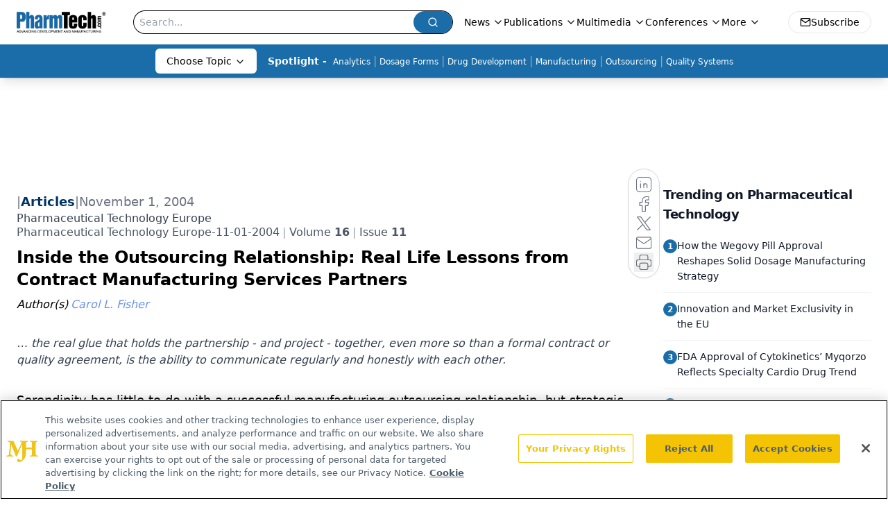

--- FILE ---
content_type: text/html; charset=utf-8
request_url: https://www.google.com/recaptcha/api2/aframe
body_size: 181
content:
<!DOCTYPE HTML><html><head><meta http-equiv="content-type" content="text/html; charset=UTF-8"></head><body><script nonce="EEQYyFbuLQboDu_tAvZJZg">/** Anti-fraud and anti-abuse applications only. See google.com/recaptcha */ try{var clients={'sodar':'https://pagead2.googlesyndication.com/pagead/sodar?'};window.addEventListener("message",function(a){try{if(a.source===window.parent){var b=JSON.parse(a.data);var c=clients[b['id']];if(c){var d=document.createElement('img');d.src=c+b['params']+'&rc='+(localStorage.getItem("rc::a")?sessionStorage.getItem("rc::b"):"");window.document.body.appendChild(d);sessionStorage.setItem("rc::e",parseInt(sessionStorage.getItem("rc::e")||0)+1);localStorage.setItem("rc::h",'1766552307176');}}}catch(b){}});window.parent.postMessage("_grecaptcha_ready", "*");}catch(b){}</script></body></html>

--- FILE ---
content_type: application/javascript
request_url: https://api.lightboxcdn.com/z9gd/43408/www.pharmtech.com/jsonp/z?cb=1766552291272&dre=l&callback=jQuery112408453120214974614_1766552291255&_=1766552291256
body_size: 1007
content:
jQuery112408453120214974614_1766552291255({"response":"[base64]","success":true,"dre":"l"});

--- FILE ---
content_type: application/javascript; charset=utf-8
request_url: https://www.pharmtech.com/_astro/index.CCCys6qX.js
body_size: 1437
content:
import{j as a}from"./jsx-runtime.D3GSbgeI.js";import{A as j}from"./embla-carousel-autoplay.esm.CjDxzJE7.js";import{C as w,c as v,d as C,a as I,b as O}from"./carousel.C4TC6Xo0.js";import{t as u,n as b,g as D,b as _,e as S,d as M,f as x}from"./en-US.f4IZr-jZ.js";import"./index.yBjzXJbu.js";import"./index.HXEJb8BZ.js";import"./_commonjsHelpers.D6-XlEtG.js";import"./embla-carousel-react.esm._sXGudo5.js";import"./index.n-IAUjIs.js";import"./iconBase.AvOXlZV_.js";import"./utils.Bfe4rsV4.js";import"./clsx.B-dksMZM.js";import"./button.C_pKpCn5.js";import"./index.C3P88woB.js";function p(n,s){const t=+u(n)-+u(s);return t<0?-1:t>0?1:t}function Y(n,s,t){const[o,e]=b(t?.in,n,s),l=o.getFullYear()-e.getFullYear(),c=o.getMonth()-e.getMonth();return l*12+c}function A(n){return s=>{const t=Math.trunc,o=t(s);return o===0?0:o}}function X(n,s){return+u(n)-+u(s)}function F(n,s){const t=u(n,s?.in);return t.setHours(23,59,59,999),t}function k(n,s){const t=u(n,s?.in),o=t.getMonth();return t.setFullYear(t.getFullYear(),o+1,0),t.setHours(23,59,59,999),t}function L(n,s){const t=u(n,s?.in);return+F(t,s)==+k(t,s)}function P(n,s,t){const[o,e,l]=b(t?.in,n,n,s),c=p(e,l),r=Math.abs(Y(e,l));if(r<1)return 0;e.getMonth()===1&&e.getDate()>27&&e.setDate(30),e.setMonth(e.getMonth()-c*r);let d=p(e,l)===-c;L(o)&&r===1&&p(o,l)===1&&(d=!1);const m=c*(r-+d);return m===0?0:m}function R(n,s,t){const o=X(n,s)/1e3;return A()(o)}function T(n,s,t){const o=_(),e=t?.locale??o.locale??S,l=2520,c=p(n,s);if(isNaN(c))throw new RangeError("Invalid time value");const r=Object.assign({},t,{addSuffix:t?.addSuffix,comparison:c}),[d,m]=b(t?.in,...c>0?[s,n]:[n,s]),y=R(m,d),N=(D(m)-D(d))/1e3,i=Math.round((y-N)/60);let h;if(i<2)return i===0?e.formatDistance("lessThanXMinutes",1,r):e.formatDistance("xMinutes",i,r);if(i<45)return e.formatDistance("xMinutes",i,r);if(i<90)return e.formatDistance("aboutXHours",1,r);if(i<M){const f=Math.round(i/60);return e.formatDistance("aboutXHours",f,r)}else{if(i<l)return e.formatDistance("xDays",1,r);if(i<x){const f=Math.round(i/M);return e.formatDistance("xDays",f,r)}else if(i<x*2)return h=Math.round(i/x),e.formatDistance("aboutXMonths",h,r)}if(h=P(m,d),h<12){const f=Math.round(i/x);return e.formatDistance("xMonths",f,r)}else{const f=h%12,g=Math.trunc(h/12);return f<3?e.formatDistance("aboutXYears",g,r):f<9?e.formatDistance("overXYears",g,r):e.formatDistance("almostXYears",g+1,r)}}const z={articles:"Article",videos:"Video",podcasts:"Podcast",webcasts:"Webcast",slideshows:"Slideshow",polls:"Poll"},te=({data:n,title:s,viewMoreHref:t,viewMoreLabel:o})=>a.jsx("div",{className:"relative mt-3 flex w-full md:mt-0",children:a.jsxs(w,{className:"h-full w-full border-b border-b-gray-200 pb-2",opts:{align:"start",dragFree:!1,loop:!1},plugins:[j({delay:5e3,stopOnInteraction:!1})],children:[a.jsxs("div",{className:"flex flex-row gap-2",children:[s?a.jsx("div",{className:"mr-2 w-fit pb-3",children:a.jsx("h2",{className:"rounded bg-primary px-2 py-1 text-xs font-light uppercase text-white",children:s})}):a.jsx("div",{className:"p-3"}),a.jsx(v,{className:"h-6 rounded-md"}),a.jsx(C,{className:"h-6 rounded-md"}),t&&a.jsx("div",{className:"ml-auto",children:a.jsx("a",{href:t,className:"text-sm font-semibold hover:text-link-hover",children:o||"View More"})})]}),a.jsx(I,{className:"",children:n.map((e,l)=>a.jsx(O,{className:"mr-2 flex basis-64 flex-col sm:basis-1/2 md:basis-1/3 xl:basis-1/4",children:a.jsxs("div",{className:"relative flex min-h-20 flex-col gap-2 border-r border-r-gray-200",children:[e.published&&a.jsxs("p",{className:"text-xs font-light text-typo-light",children:[T(new Date(e.published),new Date)," ago"]}),e.contentCategory&&a.jsx("p",{className:"absolute right-6 top-0 hidden rounded border bg-gray-100 px-1 text-[10px] font-light uppercase text-black md:block",children:z[e.contentCategory.toLowerCase()]??e.contentCategory.toLowerCase()}),a.jsx("a",{href:e.url?.current||e.url,className:"line-clamp-2 overflow-hidden text-ellipsis pr-4 text-sm font-bold text-typo-dark",children:e.title})]})},l))})]})});export{te as default};


--- FILE ---
content_type: application/javascript
request_url: https://www.lightboxcdn.com/vendor/6adfb5c1-7bcd-4279-b656-c1b9f9efac8b/user.js?cb=638912267333981747
body_size: 3970
content:
const DIGIOH_PREVIEW_GLOBALS={DIGIOH_IS_PREVIEW:"boolean"==typeof DIGIOH_IS_PREVIEW&&DIGIOH_IS_PREVIEW||/true/.test("//false"),DIGIOH_SUBMISSION_OVERRIDE:"undefined"!=typeof DIGIOH_SUBMISSION_OVERRIDE&&DIGIOH_SUBMISSION_OVERRIDE.length>7?DIGIOH_SUBMISSION_OVERRIDE:"",DIGIOH_OVERRIDE_CACHE_VALUES:"undefined"!=typeof DIGIOH_OVERRIDE_CACHE_VALUES?DIGIOH_OVERRIDE_CACHE_VALUES:{},LIGHTBOX_GUID_PREVIEW:"undefined"!=typeof LIGHTBOX_GUID_PREVIEW?LIGHTBOX_GUID_PREVIEW:"",IS_PREVIEW_CLICK:"undefined"!=typeof PREVIEW_TYPE&&"click"==PREVIEW_TYPE,IS_PREVIEW_HOVER:"undefined"!=typeof PREVIEW_TYPE&&"hover"==PREVIEW_TYPE,IS_PREVIEW_SCROLL:"undefined"!=typeof PREVIEW_TYPE&&"scroll"==PREVIEW_TYPE,IS_PREVIEW_EXIT:"undefined"!=typeof PREVIEW_TYPE&&"exit"==PREVIEW_TYPE,DigiohPreviewOnScriptLoaded:"function"==typeof DigiohPreviewOnScriptLoaded?DigiohPreviewOnScriptLoaded:function(){},wasScriptOnLoadedCalled:"boolean"==typeof wasScriptOnLoadedCalled&&wasScriptOnLoadedCalled};var DIGIOH_API={};const DIGIOH_CUSTOM_JS_GLOBAL={};var DIGIOH_CUSTOM_JS_SUPER={},DIGIOH_CUSTOM_JS={};const DIGIOH_VENDOR_GUID="6adfb5c1-7bcd-4279-b656-c1b9f9efac8b",DIGIOH_VENDOR_SHORT_ID="43408",DIGIOH_PARTNER_NAME="",DIGIOH_KEEN_WRITE_KEY="[base64]";var DIGIOH_CACHE_VERSION="638912740536292949";const DIGIOH_STORAGE_TYPE="local_storage",DIGIOH_EMBED_TYPE="lightning",DIGIOH_USE_HTTPS_ONLY=/true/.test("false"),DIGIOH_LIGHTBOX_CONDITIONS=[];DIGIOH_LIGHTBOX_CONDITIONS[0]={},DIGIOH_LIGHTBOX_CONDITIONS[0].lightbox_guid="fc2434fc-b151-457a-8eff-8e395a14db8b",DIGIOH_LIGHTBOX_CONDITIONS[0].conditions=[[{p:"D_date_range",o:"between",sd:"10/27/2024",ed:"11/22/2024",v:"",s:[]},{p:"E_visitor_activity_visitor",o:"equals",v:"1",s:[],sd:"",ed:""},{p:"E_lightbox_activity",o:"equals",v:"redirect",s:[],sd:"",ed:""},{p:"S_current_page_url",o:"does_not_contain",v:"/view",s:[],sd:"",ed:""},{p:"I_idle_time_seconds",o:"greater_than",v:"30",s:[],sd:"",ed:""},{p:"E_visitor_activity_session",o:"equals",v:"1",s:[],sd:"",ed:""},{p:"E_device",o:"not_in_set",s:["Phone","Tablet"],v:"",sd:"",ed:""}]],DIGIOH_LIGHTBOX_CONDITIONS[1]={},DIGIOH_LIGHTBOX_CONDITIONS[1].lightbox_guid="427e3364-8ace-4362-8203-415806b537cb",DIGIOH_LIGHTBOX_CONDITIONS[1].conditions=[[{p:"S_current_page_url",o:"does_not_contain",v:"/view",s:[],sd:"",ed:""},{p:"E_device",o:"not_in_set",s:["Phone","Tablet"],v:"",sd:"",ed:""},{p:"I_total_time_seconds",o:"greater_than",v:"30",s:[],sd:"",ed:""},{p:"E_lightbox_activity",o:"equals",v:"redirect",s:[],sd:"",ed:""},{p:"E_visitor_activity_visitor",o:"equals",v:"1",s:[],sd:"",ed:""},{p:"D_date_range",o:"between",sd:"11/4/2024",ed:"11/7/2024",v:"",s:[]},{p:"E_visitor_activity_session",o:"equals",v:"1",s:[],sd:"",ed:""}]],DIGIOH_LIGHTBOX_CONDITIONS[2]={},DIGIOH_LIGHTBOX_CONDITIONS[2].lightbox_guid="5d731dd1-7857-4358-9aa7-f1098f2030cf",DIGIOH_LIGHTBOX_CONDITIONS[2].conditions=[[{p:"S_current_page_url",o:"does_not_contain",v:"/view",s:[],sd:"",ed:""},{p:"E_device",o:"not_in_set",s:["Phone","Tablet"],v:"",sd:"",ed:""},{p:"I_total_time_seconds",o:"greater_than",v:"30",s:[],sd:"",ed:""},{p:"E_lightbox_activity",o:"equals",v:"redirect",s:[],sd:"",ed:""},{p:"E_visitor_activity_visitor",o:"equals",v:"1",s:[],sd:"",ed:""},{p:"D_date_range",o:"between",sd:"6/3/2025",ed:"6/17/2025",v:"",s:[]},{p:"E_visitor_activity_session",o:"equals",v:"1",s:[],sd:"",ed:""}]];const DIGIOH_LIGHTBOX_RULESETS={},DIGIOH_LIGHTBOX_IDS={"fc2434fc-b151-457a-8eff-8e395a14db8b":"283481","427e3364-8ace-4362-8203-415806b537cb":"283710","5d731dd1-7857-4358-9aa7-f1098f2030cf":"297129"},DIGIOH_LIGHTBOX_NAMES={"fc2434fc-b151-457a-8eff-8e395a14db8b":"WB1693989 PT Drug Digest 11/22/24- Reg","427e3364-8ace-4362-8203-415806b537cb":"LCGC PT Pharmteco 11.7","5d731dd1-7857-4358-9aa7-f1098f2030cf":"LCGC PT Sciex 6.17"},DIGIOH_VARIATION_TO_BOX_MAP={};DIGIOH_API.DIGIOH_LIGHTBOX_SETTINGS={},DIGIOH_API.DIGIOH_LIGHTBOX_EFFECTS={};let DIGIOH_LIGHTBOX_EFFECTS=DIGIOH_API.DIGIOH_LIGHTBOX_EFFECTS;DIGIOH_API.BREAKPOINT_POINTER={},DIGIOH_API.BREAKPOINT_POINTER["fc2434fc-b151-457a-8eff-8e395a14db8b"]={},DIGIOH_API.BREAKPOINT_POINTER["427e3364-8ace-4362-8203-415806b537cb"]={},DIGIOH_API.BREAKPOINT_POINTER["5d731dd1-7857-4358-9aa7-f1098f2030cf"]={},DIGIOH_API.DIGIOH_PIXEL_THRESHOLDS={};let DIGIOH_DATA_STORAGE_TYPE_BY_BOX_OBJ={};DIGIOH_DATA_STORAGE_TYPE_BY_BOX_OBJ={};let DIGIOH_LIGHTBOX_MASTER_RULES={};DIGIOH_LIGHTBOX_MASTER_RULES={OneBoxPerPageview:!1,OneBoxPerSession:!1,OneBoxPerVisitor:!1,StopAfterFormSubmitted:!1,DisableIfCookiesDisabled:!0,IgnoreForInlineBoxes:!0,AllowMultipleBoxes:!1};let DIGIOH_LIGHTBOX_INLINES=[];DIGIOH_LIGHTBOX_INLINES=[];let DIGIOH_LIGHTBOX_PRELOAD_ARR=[];DIGIOH_LIGHTBOX_PRELOAD_ARR=[];let DIGIOH_DYNAMIC_BOXES=[];DIGIOH_DYNAMIC_BOXES=[];let DIGIOH_SPLIT_TESTS_ARR=[];DIGIOH_SPLIT_TESTS_ARR=[];const DIGIOH_USE_CONSOLE=/true/.test("false"),DIGIOH_USE_RESPONSIVE=!1,DIGIOH_USE_PRQ=/true/.test("true"),DIGIOH_IS_QA=/true/.test("false"),DIGIOH_BLIP_LZ="NoIg7GB0Bs2QnABkgJgIxpAGgAQgCxxrQCsqJakGJ2e0KqayaAHCzCrSPY8xaui4pE8KkgRwkQxHBRzIUNAGZE02fMUzpotOJL4q-7WOT6ELY7uRKlqY.12il-NQIZlhnXCDRhb-MiZKVks9AylvYVEHeCh8LzxhdQYoT1DTA2VVSJk3GFRnVzl3VHj0.N0XHJ0wqjBsxNzihTEqxuSW9AtqyBioCMaajKolbsHe4NiCtpAkvLgSMdmm-Vkynr7GJaiJsVT18atezPoi-UDCLl9.[base64].B2cjRMJ2Am8IQbR5hKTMBtKMJRUseOhmPgqWy3unGAx0Dzr3Qv0x5yIYR7EmRQyQFf9nypE8aTxZNegeR8AJYWwUIg3gRkPK1DnEJRJhmJDnzgfA93FSD8QUUi.[base64].dB.x5GCEXi4J-Uy9FapgfUauShCkvS7CeJo.g2BUgDWIKCzVIKl5CpEEwEECGyHK7TTupGoSwFBBjBqVezVK1Px-uYJQsP0jiRr2j4dqoITi241bzq6orb0QQJwMOgbjqVS6WKskgYNWl7lOhcR4A8FqKTavUwqrbywc7QNByAxRoG426ZKfcoiBmzbOW-coAbsBrEX-6cJr-MhYDOVydHq9o8jc04.[base64].hO3OVu5vmBn4f0-1.vudL-Tl-wHP9-l9fzLD.s5P-OcjisECByTcgC5RazrK2AeiA.4Oxfv5JWdtig80cnULWq0zzsQFgNHgxBYHf0UBpchj8-TAJnHAwwBMX7KAzswpQaCGHKF.pwkgx9OEiS.jQjAdCUGcIpiAnhIiX7pmoR.Mkb8KEwFkTuNMTCxGsM4cLRobC3qWTgI5HmZ5h7EOYI-fU9DFHKDAQwpUyi5R2IQA4jAfDFFSwkZYtRlilAKJocWJxeYHHWNcZ4oRUjOHcMsfgDRliXFCNeNonhTjzGiMiUEoRdwHHBkyckl-8AwmKPgBEmhy8EkeJCR.[base64]";let COUPON_GROUP_POPULATE_OBJ={};COUPON_GROUP_POPULATE_OBJ={};const ClientJsDomMaxWaitSeconds=parseInt("0");let ACCOUNT_METADATA={};ACCOUNT_METADATA={};const _digiohProtocol="https:"==window.parent.document.location.protocol?"https://":"http://",_digiohProtocolOverride=void 0!==DIGIOH_USE_HTTPS_ONLY&&!0===DIGIOH_USE_HTTPS_ONLY?"https://":_digiohProtocol,DIGIOH_CONFIG={REGION:"US",PROTOCOL:_digiohProtocol,PROTOCOL_USER_OVERRIDE:_digiohProtocolOverride,CDN_DOMAIN:"www.lightboxcdn.com",BOX_BASE_URL:_digiohProtocolOverride+"www.lightboxcdn.com",SUBMIT_BASE_URL:_digiohProtocolOverride+"submit.lightboxcdn.com",SUBMITCUS_BASE_URL:_digiohProtocolOverride+"submitcus.lightboxcdn.com",API_BASE_URL:_digiohProtocolOverride+"api.lightboxcdn.com",JSAPI_BASE_URL:_digiohProtocolOverride+"jsapi.lightboxcdn.com",COUPON_BASE_URL:_digiohProtocolOverride+"coupon.lightboxcdn.com",S3_BASE_URL:_digiohProtocolOverride+"s3.lightboxcdn.com",LOG_BASE_URL:_digiohProtocolOverride+"lgev.lightboxcdn.com",ROB_BASE_URL:_digiohProtocolOverride+"robert.lightboxcdn.com",BETA_BASE_URL:_digiohProtocolOverride+"beta.lightboxcdn.com",BETA2_BASE_URL:_digiohProtocolOverride+"beta2.lightboxcdn.com",BUILD_VERSION_NUMBER:"1.0.9355.41740",CUSTOM_FIELDS_LIMIT:parseInt("50")||50,USE_SUBMIT_POST:/true/.test("true"),CACHE_VALUES:{main:"4DA952E93E2479E78EC9090008866227",custom:"585A912F4447A3A05FE4727AE577FDEE",custom_box:"04CEC135E315D90EFE6EE28C045F2959",lightbox_builder:"7AE925180413B0FD6FFAAAD428348109",boxes:{},...DIGIOH_PREVIEW_GLOBALS.DIGIOH_OVERRIDE_CACHE_VALUES},NAMED_CUSTOM_FIELDS:[],DIGIOH_USE_BUGSNAG:/true/.test("false"),USE_LZ:/true/.test("true"),USE_GLOBAL_BOX_SUPPRESSION:/true/.test("false"),OVERRIDE_BOX_GUID:null};DIGIOH_API.CONFIG=DIGIOH_CONFIG,DIGIOH_API.CONFIG.CACHE_VALUES.boxes["fc2434fc-b151-457a-8eff-8e395a14db8b"]="638912267332100000",DIGIOH_API.CONFIG.CACHE_VALUES.boxes["427e3364-8ace-4362-8203-415806b537cb"]="638912267332100000",DIGIOH_API.CONFIG.CACHE_VALUES.boxes["5d731dd1-7857-4358-9aa7-f1098f2030cf"]="638912267332100000",DIGIOH_API.CONFIG.NAMED_CUSTOM_FIELDS=[],DIGIOH_API.loadScript=function(I,_){var e=document.head,E=document.createElement("script");E.type="text/javascript",E.src=I,E.onreadystatechange=_,E.onload=_,e.appendChild(E)},DIGIOH_API.loadUserScript=async function(I,_){DIGIOH_IS_QA?I=I.replace(/\.[^/.]+$/,"_qa.js"):DIGIOH_IS_PREVIEW&&(I=I.replace(/\.[^/.]+$/,"_preview.js"));var e=DIGIOH_API.CONFIG.BOX_BASE_URL+"/vendor/"+DIGIOH_VENDOR_GUID+"/"+I;return _&&(e+="?cb="+_),new Promise(((I,_)=>{DIGIOH_API.loadScript(e,(function(){I(e+" loaded")}))}))},DIGIOH_IS_PREVIEW=DIGIOH_PREVIEW_GLOBALS.DIGIOH_IS_PREVIEW,DIGIOH_API.loadUserScript("custom.js",DIGIOH_API.CONFIG.CACHE_VALUES.custom).then((function(){DIGIOH_API.loadUserScript("main.js",DIGIOH_API.CONFIG.CACHE_VALUES.main)}));

--- FILE ---
content_type: application/javascript; charset=utf-8
request_url: https://www.pharmtech.com/_astro/atoms.4vBDcKEX.js
body_size: -88
content:
import{u as r}from"./use-create-sanity-client.DcDGVzPz.js";import"./jsx-runtime.D3GSbgeI.js";import"./dayjs.min.BlhBlr3z.js";import"./FileSaver.min.D_ZO-NeE.js";import"./tslib.es6.DCgJAGIv.js";import"./index.yBjzXJbu.js";import"./_commonjsHelpers.D6-XlEtG.js";const l=({config:t})=>(r(t),null);export{l as SanityClient};
